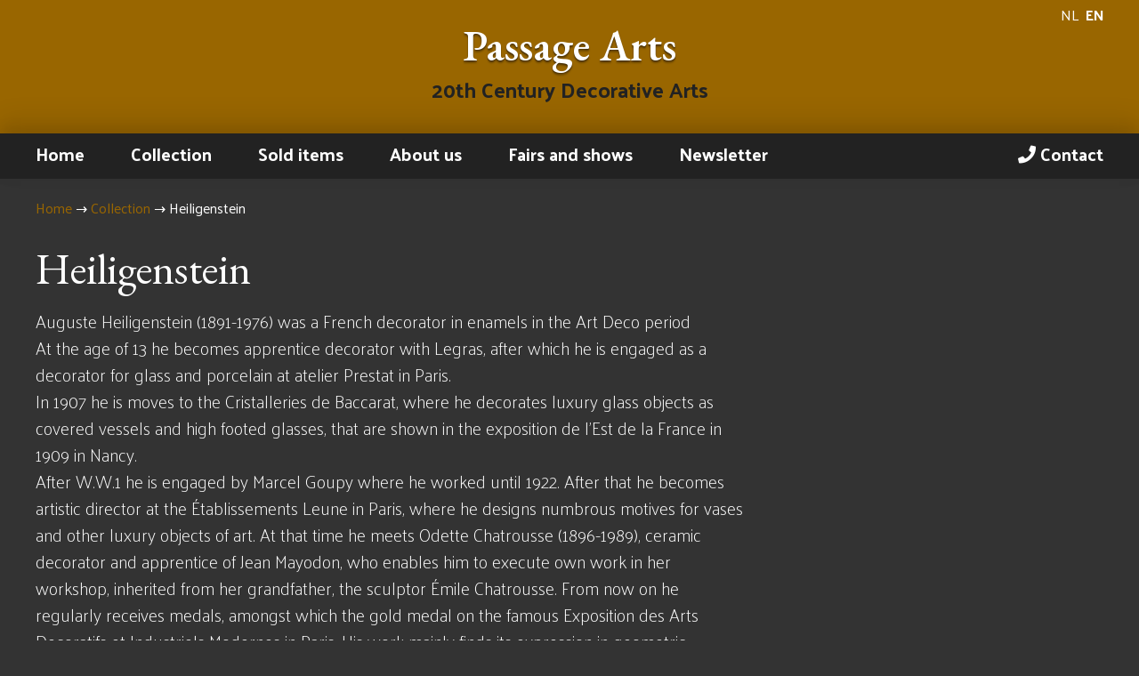

--- FILE ---
content_type: text/html; charset=UTF-8
request_url: https://arts1900.nl/en/artists/heiligenstein
body_size: 7294
content:

<!doctype html>

<html lang="en">
    <head>
	    <meta charset="utf-8">
        <meta http-equiv="X-UA-Compatible" content="IE=edge">
        <meta name="viewport" content="width=device-width, initial-scale=1">
        							
	<title>Passage Arts (EN) - Passage Arts (EN)</title>
	<meta name="description" content="" />

	<meta property="fb:app_id" content="">
	<meta property="og:url" content="https://arts1900.nl/en/artists/heiligenstein" />
	<meta property="og:type" content="website" />
	<meta property="og:title" content="Passage Arts (EN) - Passage Arts (EN)" />
	<meta property="og:image" content="" />
	<meta property="og:image:width" content="1200" />
	<meta property="og:image:height" content="630" />
	<meta property="og:description" content="" />
	<meta property="og:site_name" content="Passage Arts (EN)" />
	<meta property="og:locale" content="en" />
	<meta property="og:locale:alternate" content="nl" />
	<meta property="og:locale:alternate" content="en" />
	
	<meta name="twitter:card" content="summary_large_image" />
	<meta name="twitter:site" content="" />
	<meta name="twitter:url" content="https://arts1900.nl/en/artists/heiligenstein" />
	<meta name="twitter:title" content="Passage Arts (EN) - Passage Arts (EN)" />
	<meta name="twitter:description" content="" />
	<meta name="twitter:image" content="" />

	
	<link rel="home" href="https://arts1900.nl/en/" />
	<link rel="canonical" href="https://arts1900.nl/en/artists/heiligenstein">

                                            
                <style>
        
    </style>
            <link rel="preload" href="/dist/app.css?id=40b7c3e57cd6c82f6809" as="style" onload="this.onload=null;this.rel='stylesheet'">
            <noscript><link rel="stylesheet" href="/dist/app.css?id=40b7c3e57cd6c82f6809"></noscript>
            <script>
                /*! loadCSS. [c]2017 Filament Group, Inc. MIT License */
(function(w){
	"use strict";
	/* exported loadCSS */
	var loadCSS = function( href, before, media ){
		// Arguments explained:
		// `href` [REQUIRED] is the URL for your CSS file.
		// `before` [OPTIONAL] is the element the script should use as a reference for injecting our stylesheet <link> before
		// By default, loadCSS attempts to inject the link after the last stylesheet or script in the DOM. However, you might desire a more specific location in your document.
		// `media` [OPTIONAL] is the media type or query of the stylesheet. By default it will be 'all'
		var doc = w.document;
		var ss = doc.createElement( "link" );
		var ref;
		if( before ){
			ref = before;
		}
		else {
			var refs = ( doc.body || doc.getElementsByTagName( "head" )[ 0 ] ).childNodes;
			ref = refs[ refs.length - 1];
		}

		var sheets = doc.styleSheets;
		ss.rel = "stylesheet";
		ss.href = href;
		// temporarily set media to something inapplicable to ensure it'll fetch without blocking render
		ss.media = "only x";

		// wait until body is defined before injecting link. This ensures a non-blocking load in IE11.
		function ready( cb ){
			if( doc.body ){
				return cb();
			}
			setTimeout(function(){
				ready( cb );
			});
		}
		// Inject link
			// Note: the ternary preserves the existing behavior of "before" argument, but we could choose to change the argument to "after" in a later release and standardize on ref.nextSibling for all refs
			// Note: `insertBefore` is used instead of `appendChild`, for safety re: http://www.paulirish.com/2011/surefire-dom-element-insertion/
		ready( function(){
			ref.parentNode.insertBefore( ss, ( before ? ref : ref.nextSibling ) );
		});
		// A method (exposed on return object for external use) that mimics onload by polling document.styleSheets until it includes the new sheet.
		var onloadcssdefined = function( cb ){
			var resolvedHref = ss.href;
			var i = sheets.length;
			while( i-- ){
				if( sheets[ i ].href === resolvedHref ){
					return cb();
				}
			}
			setTimeout(function() {
				onloadcssdefined( cb );
			});
		};

		function loadCB(){
			if( ss.addEventListener ){
				ss.removeEventListener( "load", loadCB );
			}
			ss.media = media || "all";
		}

		// once loaded, set link's media back to `all` so that the stylesheet applies once it loads
		if( ss.addEventListener ){
			ss.addEventListener( "load", loadCB);
		}
		ss.onloadcssdefined = onloadcssdefined;
		onloadcssdefined( loadCB );
		return ss;
	};
	// commonjs
	if( typeof exports !== "undefined" ){
		exports.loadCSS = loadCSS;
	}
	else {
		w.loadCSS = loadCSS;
	}
}( typeof global !== "undefined" ? global : this ));

                /*! loadCSS. [c]2017 Filament Group, Inc. MIT License */
/* This file is meant as a standalone workflow for
- testing support for link[rel=preload]
- enabling async CSS loading in browsers that do not support rel=preload
- applying rel preload css once loaded, whether supported or not.
*/
(function( w ){
	"use strict";
	// rel=preload support test
	if( !w.loadCSS ){
		w.loadCSS = function(){};
	}
	// define on the loadCSS obj
	var rp = loadCSS.relpreload = {};
	// rel=preload feature support test
	// runs once and returns a function for compat purposes
	rp.support = (function(){
		var ret;
		try {
			ret = w.document.createElement( "link" ).relList.supports( "preload" );
		} catch (e) {
			ret = false;
		}
		return function(){
			return ret;
		};
	})();

	// if preload isn't supported, get an asynchronous load by using a non-matching media attribute
	// then change that media back to its intended value on load
	rp.bindMediaToggle = function( link ){
		// remember existing media attr for ultimate state, or default to 'all'
		var finalMedia = link.media || "all";

		function enableStylesheet(){
			link.media = finalMedia;
		}

		// bind load handlers to enable media
		if( link.addEventListener ){
			link.addEventListener( "load", enableStylesheet );
		} else if( link.attachEvent ){
			link.attachEvent( "onload", enableStylesheet );
		}

		// Set rel and non-applicable media type to start an async request
		// note: timeout allows this to happen async to let rendering continue in IE
		setTimeout(function(){
			link.rel = "stylesheet";
			link.media = "only x";
		});
		// also enable media after 3 seconds,
		// which will catch very old browsers (android 2.x, old firefox) that don't support onload on link
		setTimeout( enableStylesheet, 3000 );
	};

	// loop through link elements in DOM
	rp.poly = function(){
		// double check this to prevent external calls from running
		if( rp.support() ){
			return;
		}
		var links = w.document.getElementsByTagName( "link" );
		for( var i = 0; i < links.length; i++ ){
			var link = links[ i ];
			// qualify links to those with rel=preload and as=style attrs
			if( link.rel === "preload" && link.getAttribute( "as" ) === "style" && !link.getAttribute( "data-loadcss" ) ){
				// prevent rerunning on link
				link.setAttribute( "data-loadcss", true );
				// bind listeners to toggle media back
				rp.bindMediaToggle( link );
			}
		}
	};

	// if unsupported, run the polyfill
	if( !rp.support() ){
		// run once at least
		rp.poly();

		// rerun poly on an interval until onload
		var run = w.setInterval( rp.poly, 500 );
		if( w.addEventListener ){
			w.addEventListener( "load", function(){
				rp.poly();
				w.clearInterval( run );
			} );
		} else if( w.attachEvent ){
			w.attachEvent( "onload", function(){
				rp.poly();
				w.clearInterval( run );
			} );
		}
	}


	// commonjs
	if( typeof exports !== "undefined" ){
		exports.loadCSS = loadCSS;
	}
	else {
		w.loadCSS = loadCSS;
	}
}( typeof global !== "undefined" ? global : this ) );

            </script>
        
                    <link rel="shortcut icon" type="image/png" href="https://arts1900.nl/uploads/site/_32x32_crop_center-center_none/PA_favicon.png"/>
        
        
                    <!-- Global site tag (gtag.js) - Google Analytics -->
            <script async src="https://www.googletagmanager.com/gtag/js?id=UA-134642384-1"></script>
            <script>
                window.dataLayer = window.dataLayer || [];
                function gtag(){dataLayer.push(arguments);}
                gtag('js', new Date());
                gtag('config', 'UA-138911787-1');
            </script>
            </head>

    <body class="font-sans bg-grey-dark text-white">
        

<header class="bg-bronze mb-6">
    <div class="container mx-auto py-6 text-center relative">
        <div class="absolute pin-r pin-t mt-2 pr-2 md:pr-0">
                                                                                                                                <a href="https://arts1900.nl/kunstenaars/heiligenstein" class="text-white no-underline ml-1 inline-block">NL</a>
                                                                                    <span class="text-white no-underline font-bold ml-1 inline-block">EN</span>
                                    </div>
        <a href="https://arts1900.nl/en/" title="To the homepage" class="no-underline">
            <h3 class="font-serif font-semibold text-white text-shadow text-5xl">
                Passage Arts
            </h3>
        </a>

        <h2 class="font-sans text-black text-2xl mt-2 mb-3">
            20th Century Decorative Arts
        </h2>
    </div>

                <nav class="w-full bg-black text-white shadow-t-lg">
        <div class="container mx-auto">
            <a href="#" title="Toon het menu" class="md:hidden bg-black text-white px-6 py-4 no-underline block font-bold text-center js-toggle-navigation">
                <i class="fas fa-bars"></i>
                Navigation
            </a>

            <ul class="list-reset hidden md:block js-navigation">
                                                                        
                                                                                                                
                    
                    
                    <li class="block md:inline-block mx-4 md:mx-0 text-center md:text-left">
                        <a href="https://arts1900.nl/en/" title="Home" class="block pt-3 pb-4 pr-0 md:pr-12 text-white font-semibold text-xl no-underline hover:text-bronze trans">
                            
                            Home
                        </a>
                                            </li>
                                                        
                                                                                                                
                    
                    
                    <li class="block md:inline-block mx-4 md:mx-0 text-center md:text-left">
                        <a href="https://arts1900.nl/en/collection" title="Collection" class="block pt-3 pb-4 pr-0 md:pr-12 text-white font-semibold text-xl no-underline hover:text-bronze trans">
                            
                            Collection
                        </a>
                                            </li>
                                                        
                                                                                                                
                    
                    
                    <li class="block md:inline-block mx-4 md:mx-0 text-center md:text-left">
                        <a href="https://arts1900.nl/en/sold-items" title="Sold items" class="block pt-3 pb-4 pr-0 md:pr-12 text-white font-semibold text-xl no-underline hover:text-bronze trans">
                            
                            Sold items
                        </a>
                                            </li>
                                                        
                                                                                                                
                    
                    
                    <li class="block md:inline-block mx-4 md:mx-0 text-center md:text-left">
                        <a href="https://arts1900.nl/en/about-us" title="About us" class="block pt-3 pb-4 pr-0 md:pr-12 text-white font-semibold text-xl no-underline hover:text-bronze trans">
                            
                            About us
                        </a>
                                            </li>
                                                        
                                                                                                                
                    
                    
                    <li class="block md:inline-block mx-4 md:mx-0 text-center md:text-left">
                        <a href="https://arts1900.nl/en/fairs-and-shows" title="Fairs and shows" class="block pt-3 pb-4 pr-0 md:pr-12 text-white font-semibold text-xl no-underline hover:text-bronze trans">
                            
                            Fairs and shows
                        </a>
                                            </li>
                                                        
                                                                                                                
                    
                    
                    <li class="block md:inline-block mx-4 md:mx-0 text-center md:text-left">
                        <a href="https://arts1900.nl/en/newsletter" title="Newsletter" class="block pt-3 pb-4 pr-0 md:pr-12 text-white font-semibold text-xl no-underline hover:text-bronze trans">
                            
                            Newsletter
                        </a>
                                            </li>
                                                        
                                                                                                                
                    
                                                                                                                
                    <li class="block md:inline-block mx-4 md:mx-0 text-center md:text-left float-none md:float-right">
                        <a href="https://arts1900.nl/en/contact" title="Contact" class="block pt-3 pb-4 pr-0  text-white font-semibold text-xl no-underline hover:text-bronze trans">
                                                            <i class="fas fa-phone"></i>
                            
                            Contact
                        </a>
                                            </li>
                            </ul>
        </div>
    </nav>

</header>
        
    <div class="container mx-auto text-white mb-8 px-4 md:px-0">
        <ul class="list-reset">
            <li class="inline-block">
                <a href="https://arts1900.nl/en/" title="Naar de homepage" class="no-underline">Home</a>
                &rarr;
            </li>

                        <li class="inline-block">
                <a href="https://arts1900.nl/en/collection" title="Collection" class="no-underline">Collection</a>
                &rarr;
            </li>

            <li class="inline-block">
                Heiligenstein
            </li>
        </ul>
    </div>

            <div class="container mx-auto px-4 md:px-0">
        <div class="flex flex-wrap -mx-4">
            <div class="w-full px-4">
                <h1 class="block font-serif font-thin text-white text-5xl mb-4">
                    Heiligenstein
                </h1>

                <div class="font-thin text-white text-xl leading-normal w-full md:w-2/3 mb-6 md:mb-16">
                    Auguste Heiligenstein (1891-1976) was a French decorator in enamels in the Art Deco period
                    
<p>At the age of 13 he becomes apprentice decorator with Legras, after which he is engaged as a decorator for glass and porcelain at atelier Prestat in Paris.<br />In 1907 he is moves to the Cristalleries de Baccarat, where he decorates luxury glass objects as covered vessels and high footed glasses, that are shown in the exposition de l'Est de la France in 1909 in Nancy.<br />After W.W.1 he is engaged by Marcel Goupy where he worked until 1922. After that he becomes artistic director at the Établissements Leune in Paris, where he designs numbrous motives for vases and other luxury objects of art. At that time he meets Odette Chatrousse (1896-1989), ceramic decorator and apprentice of Jean Mayodon, who enables him to execute own work in her workshop, inherited from her grandfather, the sculptor Émile Chatrousse. From now on he regularly receives medals, amongst which the gold medal on the famous Exposition des Arts Decoratifs et Industriels Modernes in Paris. His work mainly finds its expression in geometric motives, cascades of stylised flowers, under water scenes and female motivs in Art Deco style in rich colored often translucide and opaliscent enamels, with gold enamel accents.</p>
<p>Together with his wife Odette he reates a series of ceramic objects, mainly submarine subjects provided with their common monogram oHc for the names Odette Chatrousse and Heligenstein.</p>
                </div>
            </div>
        </div>
    </div>

                <div class="container mx-auto">
            <hr class="h-px bg-bronze mt-12 mb-10" />
        </div>
    

    
            <div class="container mx-auto px-4 md:px-0">
            <h2 class="text-white text-3xl mb-4 font-serif font-thin text-center">
                Items by Heiligenstein
            </h2>

            <div class="flex flex-wrap -mx-4 justify-center">
                                    <div class="w-full md:w-1/4 px-4">
                        


    
    <a href="https://arts1900.nl/uploads/content/_1000x1000_fit_center-center_none/Meermin-2.jpg" title="Heiligenstein - Mermaid" class="block text-center text-bronze hover:text-white trans no-underline py-4  my-2 relative swipebox">
        <span class="absolute pt-1 pb-2 px-2 text-white text-sm pin-t pin-r mt-5 mr-5 rounded-sm" style="background-color: #ff4136;">Sold</span>

        
                
                <img src="https://arts1900.nl/uploads/content/_300x300_crop_center-center_none/Meermin-2.jpg" srcset="https://arts1900.nl/uploads/content/_600x600_crop_center-center_80_none/Meermin-2.jpg 2x" width="300" height="300" alt="Meermin 2" class="w-full rounded-sm img-fluid" style="" />
    </a>

                    </div>
                            </div>
        </div>
    
        
            <div class="container mx-auto">
            <hr class="h-px bg-bronze mt-12 mb-10" />
        </div>
    
<div class="container mx-auto py-8 text-center text-xl text-white leading-normal">
        <div class="block">
        Are you interested in our collection?<br />
We send an interesting newsletter<br />
on a regular basis.
    </div>

    <a href="https://arts1900.nl/en/newsletter" title="Subscribe now"
        class="bg-bronze pt-2 pb-3 px-6 text-white text-lg mt-6 no-underline font-bold hover:bg-black trans trans-bg inline-block">
        Subscribe now
    </a>
</div>

<footer class="footer bg-bronze">
    <div class="container mx-auto bg-green text-white shadow-line shadow-line--top mt-8 pt-12 pb-8">
        <div class="flex flex-wrap -mx-4">
            <div class="w-full mb-4 md:w-1/3 md:mb-0 px-4 leading-normal">
                <h3>Information:</h3>
<p>Passage Arts <br />Utrecht<br />The Netherlands<br />KvK: 30114952<br />Rob van Leeuwen<br />Hanneke Richel</p>
            </div>
            <div class="w-full mb-4 md:w-1/3 md:mb-0 px-4 leading-normal">
                <h3 class="">Our collection for ...</h3>
                                <a href="https://arts1900.nl/en/collection?t=paintings" title="Miscellanious"
                    class="text-white no-underline hover:text-black trans block">Miscellanious</a>
                                <a href="https://arts1900.nl/en/collection?t=sculpture" title="Sculpture"
                    class="text-white no-underline hover:text-black trans block">Sculpture</a>
                                <a href="https://arts1900.nl/en/collection?t=glas" title="Glass"
                    class="text-white no-underline hover:text-black trans block">Glass</a>
                                <a href="https://arts1900.nl/en/collection?t=keramiek-porselein" title="Ceramics/Porcelaine"
                    class="text-white no-underline hover:text-black trans block">Ceramics/Porcelaine</a>
                                <a href="https://arts1900.nl/en/collection?t=vintage-costume-jewelry" title="Vintage Costume Jewelry"
                    class="text-white no-underline hover:text-black trans block">Vintage Costume Jewelry</a>
                                <a href="https://arts1900.nl/en/collection?t=lakstempels" title="Wax Seal"
                    class="text-white no-underline hover:text-black trans block">Wax Seal</a>
                                <a href="https://arts1900.nl/en/collection?t=metaal" title="Metaal"
                    class="text-white no-underline hover:text-black trans block">Metaal</a>
                                <a href="https://arts1900.nl/en/collection?t=verlichting" title="Verlichting"
                    class="text-white no-underline hover:text-black trans block">Verlichting</a>
                            </div>
            <div class="w-full mb-4 md:w-1/3 md:mb-0 px-4 leading-normal">
                <h3 class="">Jump to an artist:</h3>
                                <a href="https://arts1900.nl/en/artists/jacques-adnet" title="Jacques Adnet"
                    class="text-white no-underline hover:text-black trans">Adnet</a>,                                 <a href="https://arts1900.nl/en/artists/christian-aeckerlin" title="Christian Aeckerlin"
                    class="text-white no-underline hover:text-black trans">Aeckerlin</a>,                                 <a href="https://arts1900.nl/en/artists/richard-aigner" title="Richard Aigner"
                    class="text-white no-underline hover:text-black trans">Aigner</a>,                                 <a href="https://arts1900.nl/en/artists/amphora" title="Amphora"
                    class="text-white no-underline hover:text-black trans">Amphora</a>,                                 <a href="https://arts1900.nl/en/artists/anoniem" title="Anonymus"
                    class="text-white no-underline hover:text-black trans">Anonymus</a>,                                 <a href="https://arts1900.nl/en/artists/gabriël-argy-rousseau" title="Gabriël Argy-Rousseau"
                    class="text-white no-underline hover:text-black trans">Argy-Rousseau</a>,                                 <a href="https://arts1900.nl/en/artists/georges-barbier" title="Georges Barbier"
                    class="text-white no-underline hover:text-black trans">Barbier</a>,                                 <a href="https://arts1900.nl/en/artists/georges-bareau" title="Georges Bareau"
                    class="text-white no-underline hover:text-black trans">Bareau</a>,                                 <a href="https://arts1900.nl/en/artists/jean-barol" title="Jean Barol"
                    class="text-white no-underline hover:text-black trans">Barol</a>,                                 <a href="https://arts1900.nl/en/artists/louis-ernest-barrias" title="Louis Ernest Barrias"
                    class="text-white no-underline hover:text-black trans">Barrias</a>,                                 <a href="https://arts1900.nl/en/artists/albert-bartholomé" title="Albert Bartholomé"
                    class="text-white no-underline hover:text-black trans">Bartholomé</a>,                                 <a href="https://arts1900.nl/en/artists/edmond-henri-becker" title="Edmond Henri Becker"
                    class="text-white no-underline hover:text-black trans">Becker</a>,                                 <a href="https://arts1900.nl/en/artists/adolf-beckert" title="Adolf Beckert"
                    class="text-white no-underline hover:text-black trans">Beckert</a>,                                 <a href="https://arts1900.nl/en/artists/andre-vincent-becquerel" title="Andre Vincent Becquerel"
                    class="text-white no-underline hover:text-black trans">Becquerel</a>,                                 <a href="https://arts1900.nl/en/artists/franz-xaver-bergmann" title="Franz Xaver Bergmann"
                    class="text-white no-underline hover:text-black trans">Bergmann</a>,                                 <a href="https://arts1900.nl/en/artists/bouraine" title="Bouraine"
                    class="text-white no-underline hover:text-black trans">Bouraine</a>,                                 <a href="https://arts1900.nl/en/artists/beurzen" title="Beurzen"
                    class="text-white no-underline hover:text-black trans">Breda</a>,                                 <a href="https://arts1900.nl/en/artists/alexandre-auguste-caron" title="Alexandre Auguste Caron"
                    class="text-white no-underline hover:text-black trans">Caron</a>,                                 <a href="https://arts1900.nl/en/artists/charles-catteau" title="Charles Catteau"
                    class="text-white no-underline hover:text-black trans">Catteau</a>,                                 <a href="https://arts1900.nl/en/artists/joseph-chéret" title="Joseph Chéret"
                    class="text-white no-underline hover:text-black trans">Chéret</a>,                                 <a href="https://arts1900.nl/en/artists/royal-copenhagen" title="Royal Copenhagen"
                    class="text-white no-underline hover:text-black trans">Copenhagen</a>,                                 <a href="https://arts1900.nl/en/artists/copier" title="Copier"
                    class="text-white no-underline hover:text-black trans">Copier</a>,                                 <a href="https://arts1900.nl/en/artists/alfred-daguet" title="Alfred Daguet"
                    class="text-white no-underline hover:text-black trans">Daguet</a>,                                 <a href="https://arts1900.nl/en/artists/jules-dalou" title="Jules Dalou"
                    class="text-white no-underline hover:text-black trans">Dalou</a>,                                 <a href="https://arts1900.nl/en/artists/jean-daum" title="Daum"
                    class="text-white no-underline hover:text-black trans">Daum</a>,                                 <a href="https://arts1900.nl/en/artists/georges-de-feure" title="Georges De feure"
                    class="text-white no-underline hover:text-black trans">De Feure</a>,                                 <a href="https://arts1900.nl/en/artists/de-rudder" title="De Rudder"
                    class="text-white no-underline hover:text-black trans">De Rudder</a>,                                 <a href="https://arts1900.nl/en/artists/frédéric-debon" title="Frédéric Debon"
                    class="text-white no-underline hover:text-black trans">Debon</a>,                                 <a href="https://arts1900.nl/en/artists/alexandre-descatoire" title="Alexandre Descatoire"
                    class="text-white no-underline hover:text-black trans">Descatoire</a>,                                 <a href="https://arts1900.nl/en/artists/christian-dior" title="Christian Dior"
                    class="text-white no-underline hover:text-black trans">Dior</a>,                                 <a href="https://arts1900.nl/en/artists/rozenburg-eierschaal" title="Rozenburg Eggshell"
                    class="text-white no-underline hover:text-black trans">Eggshell</a>,                                 <a href="https://arts1900.nl/en/artists/christa-ehrlich" title="Christa Ehrlich"
                    class="text-white no-underline hover:text-black trans">Ehrlich</a>,                                 <a href="https://arts1900.nl/en/artists/emmanuel-hannaux" title="Emmanuel Hannaux"
                    class="text-white no-underline hover:text-black trans">Emmanuel</a>,                                 <a href="https://arts1900.nl/en/artists/august-falise" title="August Falise"
                    class="text-white no-underline hover:text-black trans">Falise</a>,                                 <a href="https://arts1900.nl/en/artists/camille-fauré" title="Camille Fauré"
                    class="text-white no-underline hover:text-black trans">Fauré</a>,                                 <a href="https://arts1900.nl/en/artists/emmanuel-fremiet" title="Emmanuel Fremiet"
                    class="text-white no-underline hover:text-black trans">Fremiet</a>,                                 <a href="https://arts1900.nl/en/artists/waldemar-fritsch" title="Waldemar Fritsch"
                    class="text-white no-underline hover:text-black trans">Fritsch</a>,                                 <a href="https://arts1900.nl/en/artists/charles-fritz" title="Charles Fritz"
                    class="text-white no-underline hover:text-black trans">Fritz</a>,                                 <a href="https://arts1900.nl/en/artists/emile-gallé" title="Emile Gallé"
                    class="text-white no-underline hover:text-black trans">Gallé</a>,                                 <a href="https://arts1900.nl/en/artists/georges-raoul-garreau" title="Georges Raoul Garreau"
                    class="text-white no-underline hover:text-black trans">Garreau</a>,                                 <a href="https://arts1900.nl/en/artists/gomanski" title="Edmund Gomanski"
                    class="text-white no-underline hover:text-black trans">Gomanski</a>,                                 <a href="https://arts1900.nl/en/artists/bing-gröndahl" title="Bing &amp; Gröndahl"
                    class="text-white no-underline hover:text-black trans">Gröndahl</a>,                                 <a href="https://arts1900.nl/en/artists/heiligenstein" title="Heiligenstein"
                    class="text-white no-underline hover:text-black trans">Heiligenstein</a>,                                 <a href="https://arts1900.nl/en/artists/karl-himmelstoss" title="Karl Himmelstoss"
                    class="text-white no-underline hover:text-black trans">Himmelstoss</a>,                                 <a href="https://arts1900.nl/en/artists/josef-hoffmann" title="Josef Hoffmann"
                    class="text-white no-underline hover:text-black trans">Hoffmann</a>,                                 <a href="https://arts1900.nl/en/artists/wilhelm-krieger" title="Wilhelm Krieger"
                    class="text-white no-underline hover:text-black trans">Krieger</a>,                                 <a href="https://arts1900.nl/en/artists/louis-kuppenheim" title="Louis Kuppenheim"
                    class="text-white no-underline hover:text-black trans">Kuppenheim</a>,                                 <a href="https://arts1900.nl/en/artists/lachenal" title="Lachenal"
                    class="text-white no-underline hover:text-black trans">Lachenal</a>,                                 <a href="https://arts1900.nl/en/artists/rené-jules-lalique" title="René Jules Lalique"
                    class="text-white no-underline hover:text-black trans">Lalique</a>,                                 <a href="https://arts1900.nl/en/artists/adolphe-alphonse-lamarre" title="Adolphe Alphonse Lamarre"
                    class="text-white no-underline hover:text-black trans">Lamarre</a>,                                 <a href="https://arts1900.nl/en/artists/abel-landry" title="Abel Landry"
                    class="text-white no-underline hover:text-black trans">Landry</a>,                                 <a href="https://arts1900.nl/en/artists/leo-laporte-blairsy" title="Leo Laporte Blairsy"
                    class="text-white no-underline hover:text-black trans">Laporte Blairsy</a>,                                 <a href="https://arts1900.nl/en/artists/lejan" title="Lejan"
                    class="text-white no-underline hover:text-black trans">Lejan</a>,                                 <a href="https://arts1900.nl/en/artists/agathon-lónard" title="Agathon Lónard"
                    class="text-white no-underline hover:text-black trans">Léonard</a>,                                 <a href="https://arts1900.nl/en/artists/claudius-linossier" title="Claudius Linossier"
                    class="text-white no-underline hover:text-black trans">Linossier</a>,                                 <a href="https://arts1900.nl/en/artists/johann-loetz" title="Johann Loetz"
                    class="text-white no-underline hover:text-black trans">Loetz</a>,                                 <a href="https://arts1900.nl/en/artists/louchet" title="Louchet"
                    class="text-white no-underline hover:text-black trans">Louchet</a>,                                 <a href="https://arts1900.nl/en/artists/maison-arlus" title="Maison Arlus"
                    class="text-white no-underline hover:text-black trans">Maison</a>,                                 <a href="https://arts1900.nl/en/artists/wmf" title="WMF"
                    class="text-white no-underline hover:text-black trans">Metallwarefabrik</a>,                                 <a href="https://arts1900.nl/en/artists/floris-meydam" title="Floris Meydam"
                    class="text-white no-underline hover:text-black trans">Meydam</a>,                                 <a href="https://arts1900.nl/en/artists/monet" title="Monet"
                    class="text-white no-underline hover:text-black trans">Monet</a>,                                 <a href="https://arts1900.nl/en/artists/maurice-mouton" title="Maurice Mouton"
                    class="text-white no-underline hover:text-black trans">Mouton</a>,                                 <a href="https://arts1900.nl/en/artists/aldo-nason" title="Aldo Nason"
                    class="text-white no-underline hover:text-black trans">Nason</a>,                                 <a href="https://arts1900.nl/en/artists/josef-pallenberg" title="Josef Pallenberg"
                    class="text-white no-underline hover:text-black trans">Pallenberg</a>,                                 <a href="https://arts1900.nl/en/artists/roland-paris" title="Roland Paris"
                    class="text-white no-underline hover:text-black trans">Paris</a>,                                 <a href="https://arts1900.nl/en/artists/marcel-pepe" title="Marcel Pepe"
                    class="text-white no-underline hover:text-black trans">Pepe</a>,                                 <a href="https://arts1900.nl/en/artists/paul-philippe" title="Paul Philippe"
                    class="text-white no-underline hover:text-black trans">Philippe</a>,                                 <a href="https://arts1900.nl/en/artists/primavera" title="Primavera"
                    class="text-white no-underline hover:text-black trans">Primavera</a>,                                 <a href="https://arts1900.nl/en/artists/denert-balichon" title="Denert &amp; Balichon"
                    class="text-white no-underline hover:text-black trans">René</a>,                                 <a href="https://arts1900.nl/en/artists/louis-riché" title="Louis Riché"
                    class="text-white no-underline hover:text-black trans">Riché</a>,                                 <a href="https://arts1900.nl/en/artists/irenée-rochard" title="Irenée Rochard"
                    class="text-white no-underline hover:text-black trans">Rochard</a>,                                 <a href="https://arts1900.nl/en/artists/egide-rombaux" title="Égide Rombaux"
                    class="text-white no-underline hover:text-black trans">Rombaux</a>,                                 <a href="https://arts1900.nl/en/artists/rookwood-pottery" title="Rookwood Pottery"
                    class="text-white no-underline hover:text-black trans">Rookwood</a>,                                 <a href="https://arts1900.nl/en/artists/rozenburg" title="Rozenburg"
                    class="text-white no-underline hover:text-black trans">Rozenburg</a>,                                 <a href="https://arts1900.nl/en/artists/salviati" title="Salviati"
                    class="text-white no-underline hover:text-black trans">Salviati</a>,                                 <a href="https://arts1900.nl/en/artists/marcel-edouard-sandoz" title="Marcel Edouard Sandoz"
                    class="text-white no-underline hover:text-black trans">Sandoz</a>,                                 <a href="https://arts1900.nl/en/artists/sam-schellink" title="Sam Schellink"
                    class="text-white no-underline hover:text-black trans">Schellink</a>,                                 <a href="https://arts1900.nl/en/artists/frederick-schenck" title="Frederick Schenck"
                    class="text-white no-underline hover:text-black trans">Schenck</a>,                                 <a href="https://arts1900.nl/en/artists/gerhard-schliepstein" title="Gerhard Schliepstein"
                    class="text-white no-underline hover:text-black trans">Schliepstein</a>,                                 <a href="https://arts1900.nl/en/artists/charles-schneider" title="Charles Schneider"
                    class="text-white no-underline hover:text-black trans">Schneider</a>,                                 <a href="https://arts1900.nl/en/artists/sèvres" title="Sèvres"
                    class="text-white no-underline hover:text-black trans">Sèvres</a>,                                 <a href="https://arts1900.nl/en/artists/sèvres-2" title="Sèvres"
                    class="text-white no-underline hover:text-black trans">Sèvres</a>,                                 <a href="https://arts1900.nl/en/artists/lakstempel" title="Wax Seal Stamp"
                    class="text-white no-underline hover:text-black trans">Stamp</a>,                                 <a href="https://arts1900.nl/en/artists/alexander-struck" title="Alexander Struck"
                    class="text-white no-underline hover:text-black trans">Struck</a>,                                 <a href="https://arts1900.nl/en/artists/peter-terescczuk" title="Peter Tereszczuk"
                    class="text-white no-underline hover:text-black trans">Tereszczuk</a>,                                 <a href="https://arts1900.nl/en/artists/christian-thomsen" title="Christian Thomsen"
                    class="text-white no-underline hover:text-black trans">Thomsen</a>,                                 <a href="https://arts1900.nl/en/artists/trifari" title="Trifari"
                    class="text-white no-underline hover:text-black trans">Trifari</a>,                                 <a href="https://arts1900.nl/en/artists/sybren-valkema" title="Sybren Valkema"
                    class="text-white no-underline hover:text-black trans">Valkema</a>,                                 <a href="https://arts1900.nl/en/artists/jean-verschneider" title="Jean Verschneider"
                    class="text-white no-underline hover:text-black trans">Verschneider</a>,                                 <a href="https://arts1900.nl/en/artists/juliette-vesque" title="Juliette Vesque"
                    class="text-white no-underline hover:text-black trans">Vesque</a>,                                 <a href="https://arts1900.nl/en/artists/villeroy" title="Villeroy"
                    class="text-white no-underline hover:text-black trans">Villeroy</a>,                                 <a href="https://arts1900.nl/en/artists/theo-vos" title="Theo Vos"
                    class="text-white no-underline hover:text-black trans">Vos</a>,                                 <a href="https://arts1900.nl/en/artists/wilhelm-wandschneider" title="Wilhelm Wandschneider"
                    class="text-white no-underline hover:text-black trans">Wandschneider</a>,                                 <a href="https://arts1900.nl/en/artists/paul-wynand" title="Paul Wynand"
                    class="text-white no-underline hover:text-black trans">Wynand</a>,                                 <a href="https://arts1900.nl/en/artists/rudolf-zieseniss" title="Rudolf Zieseniss"
                    class="text-white no-underline hover:text-black trans">Zieseniss</a>,                                 <a href="https://arts1900.nl/en/artists/zsolnay" title="Zsolnay"
                    class="text-white no-underline hover:text-black trans">Zsolnay</a>,                                 <a href="https://arts1900.nl/en/artists/willy-zügel" title="Willy Zügel"
                    class="text-white no-underline hover:text-black trans">Zügel</a>,                                 <a href="https://arts1900.nl/en/artists/plateelbakkerij-zuid-holland" title="Plateelbakkerij Zuid-Holland"
                    class="text-white no-underline hover:text-black trans">Zuid-Holland</a>,                                 <a href="https://arts1900.nl/en/artists/zuid-holland" title="Zuid-Holland"
                    class="text-white no-underline hover:text-black trans">Zuid-Holland</a>                            </div>
        </div>
    </div>
</footer>

<div class="w-full pt-8 px-4 text-center text-sm mb-8">
        © 2019-2026 Passage Arts - website door <a href="https://nilsenpaul.nl" title="nils&paul" target="_blank"
        rel="noopener nofollow">nils&paul</a>
</div>

        <script type="text/javascript" src="/dist/app.js?id=91e1c1fd87461db32e2c"></script>
	<script>var siteUrl = "https://arts1900.nl/en/";</script></body>
</html>
